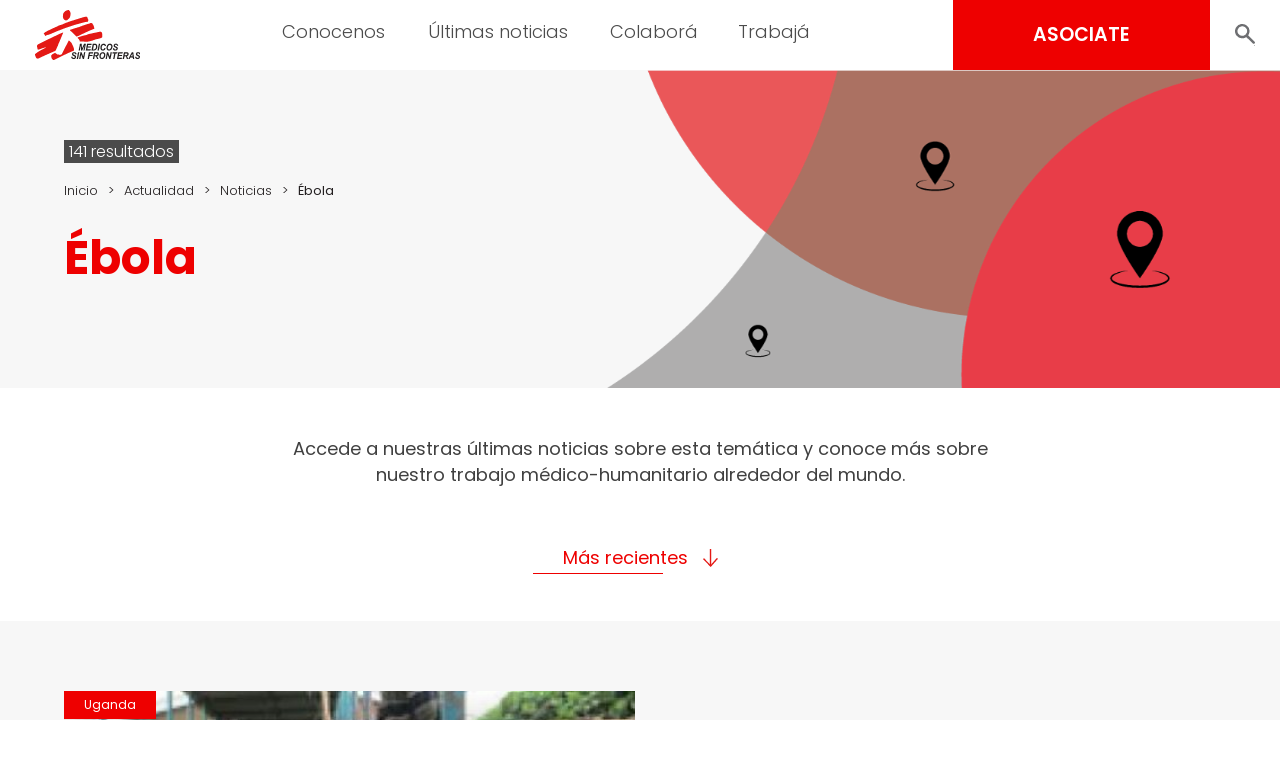

--- FILE ---
content_type: application/javascript
request_url: https://www.msf.org.ar/wp-content/themes/msf_latam/js/lib/photoswipe.js?ver=0.0.68
body_size: -148
content:
import PhotoSwipeLightbox from '../lib/photoswipe/dist/photoswipe-lightbox.esm.js';
const lightbox = new PhotoSwipeLightbox({
  gallery: '.galery-grid',
  children: 'a',
  pswpModule: () => import('../lib/photoswipe/dist/photoswipe.esm.js')
});
lightbox.init();